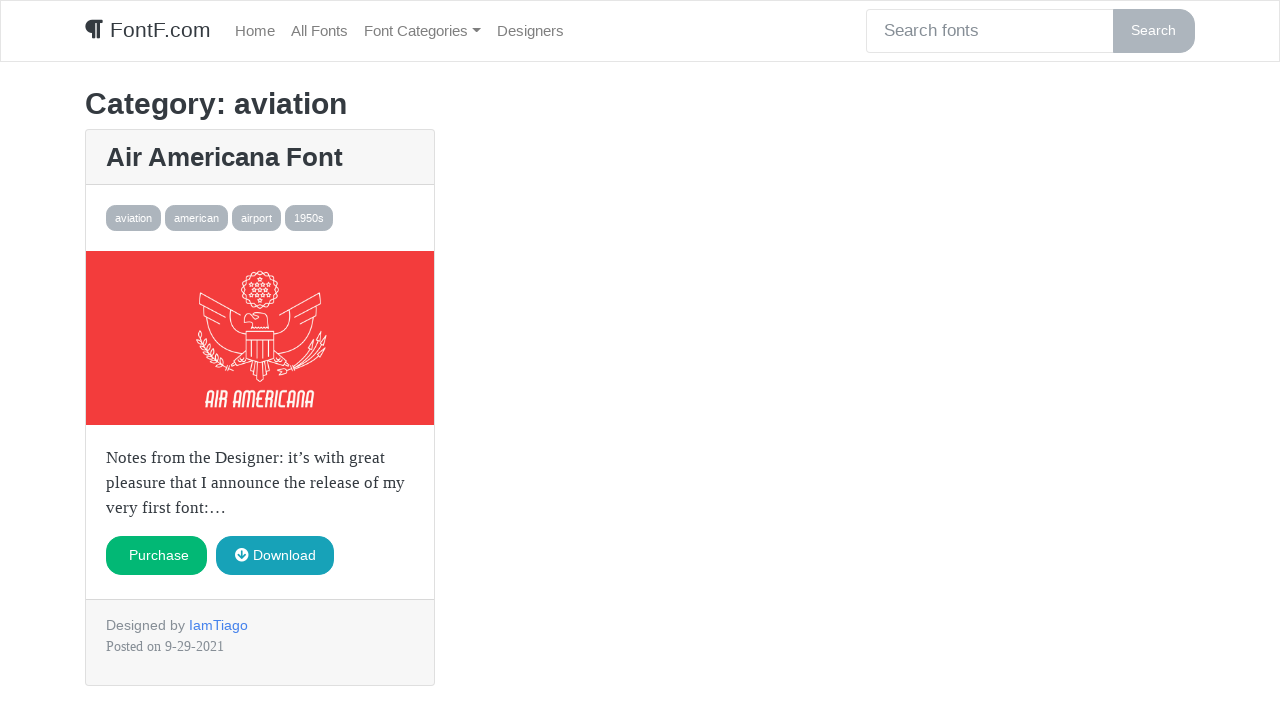

--- FILE ---
content_type: text/html; charset=UTF-8
request_url: https://fontf.com/category/fonts/aviation/
body_size: 8808
content:
<!DOCTYPE html>
<html lang="en">
<head>
	<meta charset="utf-8">
	<meta http-equiv="X-UA-Compatible" content="IE=edge">
	<meta name="viewport" content="width=device-width, initial-scale=1">
	<meta name="description" content="">
	<meta name="author" content="">
<meta name="google-site-verification" content="oH-_P0zktV_q4TPTAbsWOek1k2tMqBi03ayZU8MiBcg" />
    <!--FONT AWESOME-->
    <link rel="stylesheet" href="https://use.fontawesome.com/releases/v5.5.0/css/all.css" integrity="sha384-B4dIYHKNBt8Bc12p+WXckhzcICo0wtJAoU8YZTY5qE0Id1GSseTk6S+L3BlXeVIU" crossorigin="anonymous">
<!-- Google tag (gtag.js) -->
<script async src="https://www.googletagmanager.com/gtag/js?id=G-24P56T7PBY"></script>
<script>
  window.dataLayer = window.dataLayer || [];
  function gtag(){dataLayer.push(arguments);}
  gtag('js', new Date());

  gtag('config', 'G-24P56T7PBY');
</script>
	
	<!-- Global site tag (gtag.js) - Google Analytics -->
<script async src="https://www.googletagmanager.com/gtag/js?id=UA-130620138-5"></script>
<script>
  window.dataLayer = window.dataLayer || [];
  function gtag(){dataLayer.push(arguments);}
  gtag('js', new Date());

  gtag('config', 'UA-130620138-5');
</script>
	
	    <title>
		aviation Archives - FontF.com	</title>

	<meta name='robots' content='index, follow, max-image-preview:large, max-snippet:-1, max-video-preview:-1' />

	<!-- This site is optimized with the Yoast SEO plugin v26.8 - https://yoast.com/product/yoast-seo-wordpress/ -->
	<link rel="canonical" href="https://fontf.com/category/fonts/aviation/" />
	<meta property="og:locale" content="en_US" />
	<meta property="og:type" content="article" />
	<meta property="og:title" content="aviation Archives - FontF.com" />
	<meta property="og:url" content="https://fontf.com/category/fonts/aviation/" />
	<meta property="og:site_name" content="FontF.com" />
	<meta name="twitter:card" content="summary_large_image" />
	<script type="application/ld+json" class="yoast-schema-graph">{"@context":"https://schema.org","@graph":[{"@type":"CollectionPage","@id":"https://fontf.com/category/fonts/aviation/","url":"https://fontf.com/category/fonts/aviation/","name":"aviation Archives - FontF.com","isPartOf":{"@id":"https://fontf.com/#website"},"primaryImageOfPage":{"@id":"https://fontf.com/category/fonts/aviation/#primaryimage"},"image":{"@id":"https://fontf.com/category/fonts/aviation/#primaryimage"},"thumbnailUrl":"https://i0.wp.com/fontf.com/wp-content/uploads/2021/09/air-americana-font-2-big.png?fit=1024%2C512&ssl=1","breadcrumb":{"@id":"https://fontf.com/category/fonts/aviation/#breadcrumb"},"inLanguage":"en-US"},{"@type":"ImageObject","inLanguage":"en-US","@id":"https://fontf.com/category/fonts/aviation/#primaryimage","url":"https://i0.wp.com/fontf.com/wp-content/uploads/2021/09/air-americana-font-2-big.png?fit=1024%2C512&ssl=1","contentUrl":"https://i0.wp.com/fontf.com/wp-content/uploads/2021/09/air-americana-font-2-big.png?fit=1024%2C512&ssl=1","width":1024,"height":512,"caption":"Air Americana illustration 2"},{"@type":"BreadcrumbList","@id":"https://fontf.com/category/fonts/aviation/#breadcrumb","itemListElement":[{"@type":"ListItem","position":1,"name":"Home","item":"https://fontf.com/"},{"@type":"ListItem","position":2,"name":"Font Categories","item":"https://fontf.com/category/fonts/"},{"@type":"ListItem","position":3,"name":"aviation"}]},{"@type":"WebSite","@id":"https://fontf.com/#website","url":"https://fontf.com/","name":"FontF.com","description":"Font F where the F is for free font downloads and fast typography searches","potentialAction":[{"@type":"SearchAction","target":{"@type":"EntryPoint","urlTemplate":"https://fontf.com/?s={search_term_string}"},"query-input":{"@type":"PropertyValueSpecification","valueRequired":true,"valueName":"search_term_string"}}],"inLanguage":"en-US"}]}</script>
	<!-- / Yoast SEO plugin. -->


<link rel='dns-prefetch' href='//stats.wp.com' />
<link rel='dns-prefetch' href='//i0.wp.com' />
<link rel='dns-prefetch' href='//c0.wp.com' />
<link rel="alternate" type="application/rss+xml" title="FontF.com &raquo; aviation Category Feed" href="https://fontf.com/category/fonts/aviation/feed/" />
<style id='wp-img-auto-sizes-contain-inline-css' type='text/css'>
img:is([sizes=auto i],[sizes^="auto," i]){contain-intrinsic-size:3000px 1500px}
/*# sourceURL=wp-img-auto-sizes-contain-inline-css */
</style>
<style id='wp-emoji-styles-inline-css' type='text/css'>

	img.wp-smiley, img.emoji {
		display: inline !important;
		border: none !important;
		box-shadow: none !important;
		height: 1em !important;
		width: 1em !important;
		margin: 0 0.07em !important;
		vertical-align: -0.1em !important;
		background: none !important;
		padding: 0 !important;
	}
/*# sourceURL=wp-emoji-styles-inline-css */
</style>
<style id='wp-block-library-inline-css' type='text/css'>
:root{--wp-block-synced-color:#7a00df;--wp-block-synced-color--rgb:122,0,223;--wp-bound-block-color:var(--wp-block-synced-color);--wp-editor-canvas-background:#ddd;--wp-admin-theme-color:#007cba;--wp-admin-theme-color--rgb:0,124,186;--wp-admin-theme-color-darker-10:#006ba1;--wp-admin-theme-color-darker-10--rgb:0,107,160.5;--wp-admin-theme-color-darker-20:#005a87;--wp-admin-theme-color-darker-20--rgb:0,90,135;--wp-admin-border-width-focus:2px}@media (min-resolution:192dpi){:root{--wp-admin-border-width-focus:1.5px}}.wp-element-button{cursor:pointer}:root .has-very-light-gray-background-color{background-color:#eee}:root .has-very-dark-gray-background-color{background-color:#313131}:root .has-very-light-gray-color{color:#eee}:root .has-very-dark-gray-color{color:#313131}:root .has-vivid-green-cyan-to-vivid-cyan-blue-gradient-background{background:linear-gradient(135deg,#00d084,#0693e3)}:root .has-purple-crush-gradient-background{background:linear-gradient(135deg,#34e2e4,#4721fb 50%,#ab1dfe)}:root .has-hazy-dawn-gradient-background{background:linear-gradient(135deg,#faaca8,#dad0ec)}:root .has-subdued-olive-gradient-background{background:linear-gradient(135deg,#fafae1,#67a671)}:root .has-atomic-cream-gradient-background{background:linear-gradient(135deg,#fdd79a,#004a59)}:root .has-nightshade-gradient-background{background:linear-gradient(135deg,#330968,#31cdcf)}:root .has-midnight-gradient-background{background:linear-gradient(135deg,#020381,#2874fc)}:root{--wp--preset--font-size--normal:16px;--wp--preset--font-size--huge:42px}.has-regular-font-size{font-size:1em}.has-larger-font-size{font-size:2.625em}.has-normal-font-size{font-size:var(--wp--preset--font-size--normal)}.has-huge-font-size{font-size:var(--wp--preset--font-size--huge)}.has-text-align-center{text-align:center}.has-text-align-left{text-align:left}.has-text-align-right{text-align:right}.has-fit-text{white-space:nowrap!important}#end-resizable-editor-section{display:none}.aligncenter{clear:both}.items-justified-left{justify-content:flex-start}.items-justified-center{justify-content:center}.items-justified-right{justify-content:flex-end}.items-justified-space-between{justify-content:space-between}.screen-reader-text{border:0;clip-path:inset(50%);height:1px;margin:-1px;overflow:hidden;padding:0;position:absolute;width:1px;word-wrap:normal!important}.screen-reader-text:focus{background-color:#ddd;clip-path:none;color:#444;display:block;font-size:1em;height:auto;left:5px;line-height:normal;padding:15px 23px 14px;text-decoration:none;top:5px;width:auto;z-index:100000}html :where(.has-border-color){border-style:solid}html :where([style*=border-top-color]){border-top-style:solid}html :where([style*=border-right-color]){border-right-style:solid}html :where([style*=border-bottom-color]){border-bottom-style:solid}html :where([style*=border-left-color]){border-left-style:solid}html :where([style*=border-width]){border-style:solid}html :where([style*=border-top-width]){border-top-style:solid}html :where([style*=border-right-width]){border-right-style:solid}html :where([style*=border-bottom-width]){border-bottom-style:solid}html :where([style*=border-left-width]){border-left-style:solid}html :where(img[class*=wp-image-]){height:auto;max-width:100%}:where(figure){margin:0 0 1em}html :where(.is-position-sticky){--wp-admin--admin-bar--position-offset:var(--wp-admin--admin-bar--height,0px)}@media screen and (max-width:600px){html :where(.is-position-sticky){--wp-admin--admin-bar--position-offset:0px}}
.has-text-align-justify{text-align:justify;}

/*# sourceURL=wp-block-library-inline-css */
</style><style id='global-styles-inline-css' type='text/css'>
:root{--wp--preset--aspect-ratio--square: 1;--wp--preset--aspect-ratio--4-3: 4/3;--wp--preset--aspect-ratio--3-4: 3/4;--wp--preset--aspect-ratio--3-2: 3/2;--wp--preset--aspect-ratio--2-3: 2/3;--wp--preset--aspect-ratio--16-9: 16/9;--wp--preset--aspect-ratio--9-16: 9/16;--wp--preset--color--black: #000000;--wp--preset--color--cyan-bluish-gray: #abb8c3;--wp--preset--color--white: #ffffff;--wp--preset--color--pale-pink: #f78da7;--wp--preset--color--vivid-red: #cf2e2e;--wp--preset--color--luminous-vivid-orange: #ff6900;--wp--preset--color--luminous-vivid-amber: #fcb900;--wp--preset--color--light-green-cyan: #7bdcb5;--wp--preset--color--vivid-green-cyan: #00d084;--wp--preset--color--pale-cyan-blue: #8ed1fc;--wp--preset--color--vivid-cyan-blue: #0693e3;--wp--preset--color--vivid-purple: #9b51e0;--wp--preset--gradient--vivid-cyan-blue-to-vivid-purple: linear-gradient(135deg,rgb(6,147,227) 0%,rgb(155,81,224) 100%);--wp--preset--gradient--light-green-cyan-to-vivid-green-cyan: linear-gradient(135deg,rgb(122,220,180) 0%,rgb(0,208,130) 100%);--wp--preset--gradient--luminous-vivid-amber-to-luminous-vivid-orange: linear-gradient(135deg,rgb(252,185,0) 0%,rgb(255,105,0) 100%);--wp--preset--gradient--luminous-vivid-orange-to-vivid-red: linear-gradient(135deg,rgb(255,105,0) 0%,rgb(207,46,46) 100%);--wp--preset--gradient--very-light-gray-to-cyan-bluish-gray: linear-gradient(135deg,rgb(238,238,238) 0%,rgb(169,184,195) 100%);--wp--preset--gradient--cool-to-warm-spectrum: linear-gradient(135deg,rgb(74,234,220) 0%,rgb(151,120,209) 20%,rgb(207,42,186) 40%,rgb(238,44,130) 60%,rgb(251,105,98) 80%,rgb(254,248,76) 100%);--wp--preset--gradient--blush-light-purple: linear-gradient(135deg,rgb(255,206,236) 0%,rgb(152,150,240) 100%);--wp--preset--gradient--blush-bordeaux: linear-gradient(135deg,rgb(254,205,165) 0%,rgb(254,45,45) 50%,rgb(107,0,62) 100%);--wp--preset--gradient--luminous-dusk: linear-gradient(135deg,rgb(255,203,112) 0%,rgb(199,81,192) 50%,rgb(65,88,208) 100%);--wp--preset--gradient--pale-ocean: linear-gradient(135deg,rgb(255,245,203) 0%,rgb(182,227,212) 50%,rgb(51,167,181) 100%);--wp--preset--gradient--electric-grass: linear-gradient(135deg,rgb(202,248,128) 0%,rgb(113,206,126) 100%);--wp--preset--gradient--midnight: linear-gradient(135deg,rgb(2,3,129) 0%,rgb(40,116,252) 100%);--wp--preset--font-size--small: 13px;--wp--preset--font-size--medium: 20px;--wp--preset--font-size--large: 36px;--wp--preset--font-size--x-large: 42px;--wp--preset--spacing--20: 0.44rem;--wp--preset--spacing--30: 0.67rem;--wp--preset--spacing--40: 1rem;--wp--preset--spacing--50: 1.5rem;--wp--preset--spacing--60: 2.25rem;--wp--preset--spacing--70: 3.38rem;--wp--preset--spacing--80: 5.06rem;--wp--preset--shadow--natural: 6px 6px 9px rgba(0, 0, 0, 0.2);--wp--preset--shadow--deep: 12px 12px 50px rgba(0, 0, 0, 0.4);--wp--preset--shadow--sharp: 6px 6px 0px rgba(0, 0, 0, 0.2);--wp--preset--shadow--outlined: 6px 6px 0px -3px rgb(255, 255, 255), 6px 6px rgb(0, 0, 0);--wp--preset--shadow--crisp: 6px 6px 0px rgb(0, 0, 0);}:where(.is-layout-flex){gap: 0.5em;}:where(.is-layout-grid){gap: 0.5em;}body .is-layout-flex{display: flex;}.is-layout-flex{flex-wrap: wrap;align-items: center;}.is-layout-flex > :is(*, div){margin: 0;}body .is-layout-grid{display: grid;}.is-layout-grid > :is(*, div){margin: 0;}:where(.wp-block-columns.is-layout-flex){gap: 2em;}:where(.wp-block-columns.is-layout-grid){gap: 2em;}:where(.wp-block-post-template.is-layout-flex){gap: 1.25em;}:where(.wp-block-post-template.is-layout-grid){gap: 1.25em;}.has-black-color{color: var(--wp--preset--color--black) !important;}.has-cyan-bluish-gray-color{color: var(--wp--preset--color--cyan-bluish-gray) !important;}.has-white-color{color: var(--wp--preset--color--white) !important;}.has-pale-pink-color{color: var(--wp--preset--color--pale-pink) !important;}.has-vivid-red-color{color: var(--wp--preset--color--vivid-red) !important;}.has-luminous-vivid-orange-color{color: var(--wp--preset--color--luminous-vivid-orange) !important;}.has-luminous-vivid-amber-color{color: var(--wp--preset--color--luminous-vivid-amber) !important;}.has-light-green-cyan-color{color: var(--wp--preset--color--light-green-cyan) !important;}.has-vivid-green-cyan-color{color: var(--wp--preset--color--vivid-green-cyan) !important;}.has-pale-cyan-blue-color{color: var(--wp--preset--color--pale-cyan-blue) !important;}.has-vivid-cyan-blue-color{color: var(--wp--preset--color--vivid-cyan-blue) !important;}.has-vivid-purple-color{color: var(--wp--preset--color--vivid-purple) !important;}.has-black-background-color{background-color: var(--wp--preset--color--black) !important;}.has-cyan-bluish-gray-background-color{background-color: var(--wp--preset--color--cyan-bluish-gray) !important;}.has-white-background-color{background-color: var(--wp--preset--color--white) !important;}.has-pale-pink-background-color{background-color: var(--wp--preset--color--pale-pink) !important;}.has-vivid-red-background-color{background-color: var(--wp--preset--color--vivid-red) !important;}.has-luminous-vivid-orange-background-color{background-color: var(--wp--preset--color--luminous-vivid-orange) !important;}.has-luminous-vivid-amber-background-color{background-color: var(--wp--preset--color--luminous-vivid-amber) !important;}.has-light-green-cyan-background-color{background-color: var(--wp--preset--color--light-green-cyan) !important;}.has-vivid-green-cyan-background-color{background-color: var(--wp--preset--color--vivid-green-cyan) !important;}.has-pale-cyan-blue-background-color{background-color: var(--wp--preset--color--pale-cyan-blue) !important;}.has-vivid-cyan-blue-background-color{background-color: var(--wp--preset--color--vivid-cyan-blue) !important;}.has-vivid-purple-background-color{background-color: var(--wp--preset--color--vivid-purple) !important;}.has-black-border-color{border-color: var(--wp--preset--color--black) !important;}.has-cyan-bluish-gray-border-color{border-color: var(--wp--preset--color--cyan-bluish-gray) !important;}.has-white-border-color{border-color: var(--wp--preset--color--white) !important;}.has-pale-pink-border-color{border-color: var(--wp--preset--color--pale-pink) !important;}.has-vivid-red-border-color{border-color: var(--wp--preset--color--vivid-red) !important;}.has-luminous-vivid-orange-border-color{border-color: var(--wp--preset--color--luminous-vivid-orange) !important;}.has-luminous-vivid-amber-border-color{border-color: var(--wp--preset--color--luminous-vivid-amber) !important;}.has-light-green-cyan-border-color{border-color: var(--wp--preset--color--light-green-cyan) !important;}.has-vivid-green-cyan-border-color{border-color: var(--wp--preset--color--vivid-green-cyan) !important;}.has-pale-cyan-blue-border-color{border-color: var(--wp--preset--color--pale-cyan-blue) !important;}.has-vivid-cyan-blue-border-color{border-color: var(--wp--preset--color--vivid-cyan-blue) !important;}.has-vivid-purple-border-color{border-color: var(--wp--preset--color--vivid-purple) !important;}.has-vivid-cyan-blue-to-vivid-purple-gradient-background{background: var(--wp--preset--gradient--vivid-cyan-blue-to-vivid-purple) !important;}.has-light-green-cyan-to-vivid-green-cyan-gradient-background{background: var(--wp--preset--gradient--light-green-cyan-to-vivid-green-cyan) !important;}.has-luminous-vivid-amber-to-luminous-vivid-orange-gradient-background{background: var(--wp--preset--gradient--luminous-vivid-amber-to-luminous-vivid-orange) !important;}.has-luminous-vivid-orange-to-vivid-red-gradient-background{background: var(--wp--preset--gradient--luminous-vivid-orange-to-vivid-red) !important;}.has-very-light-gray-to-cyan-bluish-gray-gradient-background{background: var(--wp--preset--gradient--very-light-gray-to-cyan-bluish-gray) !important;}.has-cool-to-warm-spectrum-gradient-background{background: var(--wp--preset--gradient--cool-to-warm-spectrum) !important;}.has-blush-light-purple-gradient-background{background: var(--wp--preset--gradient--blush-light-purple) !important;}.has-blush-bordeaux-gradient-background{background: var(--wp--preset--gradient--blush-bordeaux) !important;}.has-luminous-dusk-gradient-background{background: var(--wp--preset--gradient--luminous-dusk) !important;}.has-pale-ocean-gradient-background{background: var(--wp--preset--gradient--pale-ocean) !important;}.has-electric-grass-gradient-background{background: var(--wp--preset--gradient--electric-grass) !important;}.has-midnight-gradient-background{background: var(--wp--preset--gradient--midnight) !important;}.has-small-font-size{font-size: var(--wp--preset--font-size--small) !important;}.has-medium-font-size{font-size: var(--wp--preset--font-size--medium) !important;}.has-large-font-size{font-size: var(--wp--preset--font-size--large) !important;}.has-x-large-font-size{font-size: var(--wp--preset--font-size--x-large) !important;}
/*# sourceURL=global-styles-inline-css */
</style>

<style id='classic-theme-styles-inline-css' type='text/css'>
/*! This file is auto-generated */
.wp-block-button__link{color:#fff;background-color:#32373c;border-radius:9999px;box-shadow:none;text-decoration:none;padding:calc(.667em + 2px) calc(1.333em + 2px);font-size:1.125em}.wp-block-file__button{background:#32373c;color:#fff;text-decoration:none}
/*# sourceURL=/wp-includes/css/classic-themes.min.css */
</style>
<link rel='stylesheet' id='bootstrap-css' href='https://fontf.com/wp-content/themes/fontf-bootstrap/css/bootstrap.min.css?ver=4.1.3' type='text/css' media='all' />
<link rel='stylesheet' id='font-awesome-css' href='https://fontf.com/wp-content/themes/fontf-bootstrap/css/fontawesome.min.css?ver=1.0' type='text/css' media='all' />
<link rel='stylesheet' id='style-css' href='https://fontf.com/wp-content/themes/fontf-bootstrap/style.css?ver=1.26' type='text/css' media='all' />
<link rel='stylesheet' id='jetpack_css-css' href='https://c0.wp.com/p/jetpack/13.2/css/jetpack.css' type='text/css' media='all' />
<script type="text/javascript" src="https://c0.wp.com/c/6.9/wp-includes/js/jquery/jquery.min.js" id="jquery-core-js"></script>
<script type="text/javascript" src="https://c0.wp.com/c/6.9/wp-includes/js/jquery/jquery-migrate.min.js" id="jquery-migrate-js"></script>
<link rel="https://api.w.org/" href="https://fontf.com/wp-json/" /><link rel="alternate" title="JSON" type="application/json" href="https://fontf.com/wp-json/wp/v2/categories/2334" /><link rel="EditURI" type="application/rsd+xml" title="RSD" href="https://fontf.com/xmlrpc.php?rsd" />
<meta name="generator" content="WordPress 6.9" />
	<style>img#wpstats{display:none}</style>
		</head>

<body>
<nav class="navbar navbar-expand-lg navbar-light bg-light">
	<div class="container">
	<a class="navbar-brand" href="https://fontf.com" data-wpel-link="internal">
		<i class="fa fa-paragraph"></i>
		FontF.com</a>
	<button class="navbar-toggler" type="button" data-toggle="collapse" data-target="#navbarColor01" aria-controls="navbarColor01" aria-expanded="false" aria-label="Toggle navigation">
		<span class="navbar-toggler-icon"></span>
	</button>
	<div class="collapse navbar-collapse" id="navbarColor01">
	<div id="bs-example-navbar-collapse-1" class="collapse navbar-collapse"><ul id="menu-navbar" class="nav navbar-nav"><li itemscope="itemscope" itemtype="https://www.schema.org/SiteNavigationElement" id="menu-item-5" class="menu-item menu-item-type-custom menu-item-object-custom menu-item-home menu-item-5 nav-item"><a title="Home" href="https://fontf.com/" class="nav-link" data-wpel-link="internal">Home</a></li>
<li itemscope="itemscope" itemtype="https://www.schema.org/SiteNavigationElement" id="menu-item-176" class="menu-item menu-item-type-post_type menu-item-object-page current_page_parent menu-item-176 nav-item"><a title="All Fonts" href="https://fontf.com/fonts/" class="nav-link" data-wpel-link="internal">All Fonts</a></li>
<li itemscope="itemscope" itemtype="https://www.schema.org/SiteNavigationElement" id="menu-item-6" class="menu-item menu-item-type-post_type menu-item-object-page menu-item-has-children dropdown menu-item-6 nav-item"><a title="Font Categories" href="#" data-toggle="dropdown" aria-haspopup="true" aria-expanded="false" class="dropdown-toggle nav-link" id="menu-item-dropdown-6">Font Categories</a>
<ul class="dropdown-menu" aria-labelledby="menu-item-dropdown-6" role="menu">
	<li itemscope="itemscope" itemtype="https://www.schema.org/SiteNavigationElement" id="menu-item-743" class="menu-item menu-item-type-post_type menu-item-object-page menu-item-743 nav-item"><a title="List All Categories" href="https://fontf.com/font-categories/" class="dropdown-item" data-wpel-link="internal">List All Categories</a></li>
	<li itemscope="itemscope" itemtype="https://www.schema.org/SiteNavigationElement" id="menu-item-1167" class="menu-item menu-item-type-taxonomy menu-item-object-category menu-item-1167 nav-item"><a title="Branding" href="https://fontf.com/category/fonts/branding/" class="dropdown-item" data-wpel-link="internal">Branding</a></li>
	<li itemscope="itemscope" itemtype="https://www.schema.org/SiteNavigationElement" id="menu-item-1169" class="menu-item menu-item-type-taxonomy menu-item-object-category menu-item-1169 nav-item"><a title="Blackletter" href="https://fontf.com/category/fonts/blackletter/" class="dropdown-item" data-wpel-link="internal">Blackletter</a></li>
	<li itemscope="itemscope" itemtype="https://www.schema.org/SiteNavigationElement" id="menu-item-1160" class="menu-item menu-item-type-taxonomy menu-item-object-category menu-item-1160 nav-item"><a title="Calligraphy" href="https://fontf.com/category/fonts/calligraphy/" class="dropdown-item" data-wpel-link="internal">Calligraphy</a></li>
	<li itemscope="itemscope" itemtype="https://www.schema.org/SiteNavigationElement" id="menu-item-1162" class="menu-item menu-item-type-taxonomy menu-item-object-category menu-item-1162 nav-item"><a title="Display" href="https://fontf.com/category/fonts/display/" class="dropdown-item" data-wpel-link="internal">Display</a></li>
	<li itemscope="itemscope" itemtype="https://www.schema.org/SiteNavigationElement" id="menu-item-1170" class="menu-item menu-item-type-taxonomy menu-item-object-category menu-item-1170 nav-item"><a title="Elegant" href="https://fontf.com/category/fonts/elegant/" class="dropdown-item" data-wpel-link="internal">Elegant</a></li>
	<li itemscope="itemscope" itemtype="https://www.schema.org/SiteNavigationElement" id="menu-item-1159" class="menu-item menu-item-type-taxonomy menu-item-object-category menu-item-1159 nav-item"><a title="Handwriting" href="https://fontf.com/category/fonts/handwriting/" class="dropdown-item" data-wpel-link="internal">Handwriting</a></li>
	<li itemscope="itemscope" itemtype="https://www.schema.org/SiteNavigationElement" id="menu-item-1161" class="menu-item menu-item-type-taxonomy menu-item-object-category menu-item-1161 nav-item"><a title="Modern" href="https://fontf.com/category/fonts/modern/" class="dropdown-item" data-wpel-link="internal">Modern</a></li>
	<li itemscope="itemscope" itemtype="https://www.schema.org/SiteNavigationElement" id="menu-item-1163" class="menu-item menu-item-type-taxonomy menu-item-object-category menu-item-1163 nav-item"><a title="Sans Serif" href="https://fontf.com/category/fonts/sans-serif/" class="dropdown-item" data-wpel-link="internal">Sans Serif</a></li>
	<li itemscope="itemscope" itemtype="https://www.schema.org/SiteNavigationElement" id="menu-item-178" class="menu-item menu-item-type-taxonomy menu-item-object-category menu-item-178 nav-item"><a title="Script" href="https://fontf.com/category/fonts/script/" class="dropdown-item" data-wpel-link="internal">Script</a></li>
	<li itemscope="itemscope" itemtype="https://www.schema.org/SiteNavigationElement" id="menu-item-1165" class="menu-item menu-item-type-taxonomy menu-item-object-category menu-item-1165 nav-item"><a title="Serif" href="https://fontf.com/category/fonts/serif/" class="dropdown-item" data-wpel-link="internal">Serif</a></li>
	<li itemscope="itemscope" itemtype="https://www.schema.org/SiteNavigationElement" id="menu-item-1168" class="menu-item menu-item-type-taxonomy menu-item-object-category menu-item-1168 nav-item"><a title="Slab-Serif" href="https://fontf.com/category/fonts/slab-serif/" class="dropdown-item" data-wpel-link="internal">Slab-Serif</a></li>
	<li itemscope="itemscope" itemtype="https://www.schema.org/SiteNavigationElement" id="menu-item-1166" class="menu-item menu-item-type-taxonomy menu-item-object-category menu-item-1166 nav-item"><a title="Wedding" href="https://fontf.com/category/fonts/wedding/" class="dropdown-item" data-wpel-link="internal">Wedding</a></li>
</ul>
</li>
<li itemscope="itemscope" itemtype="https://www.schema.org/SiteNavigationElement" id="menu-item-177" class="menu-item menu-item-type-post_type menu-item-object-page menu-item-177 nav-item"><a title="Designers" href="https://fontf.com/designers/" class="nav-link" data-wpel-link="internal">Designers</a></li>
</ul></div>
	<form action="https://fontf.com" method="get">
<div class="input-group">
    <input type="text" name="s" id="search" value="" class="form-control" placeholder="Search fonts">
    <div class="input-group-append">
        <button type="submit" class="btn btn-secondary" alt="Search">Search</button>
    </div>
</div>
</form>

	</div>
	</div>
</nav>

<main role="main" class="container pt-3">


<div class="row">
	<div class="col-8">

					<h2 class="page-header">
				<h3 class="page-title">Category: <span>aviation</span></h3>			</h2><!-- .page-header -->
			</div></div>
		<div class="row">
				
					 <div class="col-md-4"> 
		 <div class="card mb-4">
							 <h4 class="card-header" itemprop="name"><a class="blacktxt" href="https://fontf.com/2021/09/29/air-americana-font/" data-wpel-link="internal">Air Americana Font</a>  </h4>
			 <div class="card-body">
				 <a class="btn btn-secondary btn-sm mr-1" href="https://fontf.com/category/fonts/aviation/" data-wpel-link="internal">aviation</a><a class="btn btn-secondary btn-sm mr-1" href="https://fontf.com/category/fonts/american/" data-wpel-link="internal">american</a><a class="btn btn-secondary btn-sm mr-1" href="https://fontf.com/category/fonts/airport/" data-wpel-link="internal">airport</a><a class="btn btn-secondary btn-sm mr-1" href="https://fontf.com/category/fonts/1950s/" data-wpel-link="internal">1950s</a>			 </div>
			  			  
			   <a href="https://fontf.com/2021/09/29/air-americana-font/" data-toggle="tooltip" data-placement="bottom" data-original-title="" data-wpel-link="internal">
                <img alt="Thumbnail" style="width: 100%; height: 100%;"
                     src="https://fontf.com/wp-content/uploads/2021/09/air-americana-font-2-big.png" data-holder-rendered="true"
                     style=" display: block;"></a>
			  <div class="card-body">
				 <p class="card-text">
                Notes from the Designer: it&#8217;s with great pleasure that I announce the release of my very first font:&hellip;</p>
			 
			 <a class="btn btn-success mr-1 mb-1" href="https://www.creativefabrica.com/search/ref/239238/?query=Air Americana Font" target="_blank" data-wpel-link="external" rel="nofollow external noopener noreferrer"><i class="fa fa-external-link"></i></i> Purchase </a>
			 <a class="btn btn-info mr-1 mb-1" href="https://fontf.com/2021/09/29/air-americana-font/" data-wpel-link="internal"><i class="fa fa-arrow-circle-down"></i> Download</a>
			 
	 
              
	 </div>
			  <div class="card-footer text-muted">
				 <small>  Designed by 
					 <a href="https://fontf.com/tag/iamtiago/" data-wpel-link="internal">IamTiago</a> <br/>
				               <p>Posted on <span itemprop="datePublished"
                               content="9-29-2021">9-29-2021</span>
				</p></small> 
		 </div>
		 
  </div>
		 
</div>
		</div><!-- #primary -->

	<hr/>
<!--ad location-->
<hr>
<!--
<p>Do you <i class="fa fa-heart"></i> MyStartupTips? Support us: <a href="https://www.paypal.com/cgi-bin/webscr?cmd=_s-xclick&amp;hosted_button_id=FU5FQAJSKNFAJ&amp;source=url" target="_blank" data-wpel-link="external" rel="nofollow external noopener noreferrer">Donate</a> | <a href="https://m.do.co/c/fdca5fb15a5f" target="_blank" data-wpel-link="external" rel="nofollow external noopener noreferrer">$100 Digital Ocean Credit</a> </p>
-->
<p class="text-muted">© 2026 FontF.com | All rights reserved. </p>

<!--Submission Form-->
<!-- Modal -->
<!--
<div class="modal fade" id="submit_tool" tabindex="-1" role="dialog" aria-labelledby="submit_tool" aria-hidden="true">
  <div class="modal-dialog modal-dialog-centered" role="document">
    <div class="modal-content">
      <div class="modal-header">
        <h5 class="modal-title" id="exampleModalCenterTitle">Submit a Startup Tool</h5>
        <button type="button" class="close" data-dismiss="modal" aria-label="Close">
          <span aria-hidden="true">&times;</span>
        </button>
      </div>
      <div class="modal-body">
              </div>
      <div class="modal-footer">
        <button type="button" class="btn btn-secondary" data-dismiss="modal">Close</button>
      </div>
    </div>
  </div>
</div>-->

</main>
<script type="speculationrules">
{"prefetch":[{"source":"document","where":{"and":[{"href_matches":"/*"},{"not":{"href_matches":["/wp-*.php","/wp-admin/*","/wp-content/uploads/*","/wp-content/*","/wp-content/plugins/*","/wp-content/themes/fontf-bootstrap/*","/*\\?(.+)"]}},{"not":{"selector_matches":"a[rel~=\"nofollow\"]"}},{"not":{"selector_matches":".no-prefetch, .no-prefetch a"}}]},"eagerness":"conservative"}]}
</script>
<script type="text/javascript" src="https://fontf.com/wp-content/plugins/jetpack/jetpack_vendor/automattic/jetpack-image-cdn/dist/image-cdn.js?minify=false&amp;ver=132249e245926ae3e188" id="jetpack-photon-js"></script>
<script type="text/javascript" src="https://fontf.com/wp-content/themes/fontf-bootstrap/js/bootstrap.min.js?ver=4.1.3" id="bootstrap-js"></script>
<script type="text/javascript" src="https://fontf.com/wp-content/themes/fontf-bootstrap/js/bootstrap.bundle.min.js?ver=4.1.3" id="bootstrap_bundle-js"></script>
<script type="text/javascript" src="https://stats.wp.com/e-202605.js" id="jetpack-stats-js" data-wp-strategy="defer"></script>
<script type="text/javascript" id="jetpack-stats-js-after">
/* <![CDATA[ */
_stq = window._stq || [];
_stq.push([ "view", JSON.parse("{\"v\":\"ext\",\"blog\":\"196767218\",\"post\":\"0\",\"tz\":\"-5\",\"srv\":\"fontf.com\",\"j\":\"1:13.2\"}") ]);
_stq.push([ "clickTrackerInit", "196767218", "0" ]);
//# sourceURL=jetpack-stats-js-after
/* ]]> */
</script>
<script id="wp-emoji-settings" type="application/json">
{"baseUrl":"https://s.w.org/images/core/emoji/17.0.2/72x72/","ext":".png","svgUrl":"https://s.w.org/images/core/emoji/17.0.2/svg/","svgExt":".svg","source":{"concatemoji":"https://fontf.com/wp-includes/js/wp-emoji-release.min.js?ver=6.9"}}
</script>
<script type="module">
/* <![CDATA[ */
/*! This file is auto-generated */
const a=JSON.parse(document.getElementById("wp-emoji-settings").textContent),o=(window._wpemojiSettings=a,"wpEmojiSettingsSupports"),s=["flag","emoji"];function i(e){try{var t={supportTests:e,timestamp:(new Date).valueOf()};sessionStorage.setItem(o,JSON.stringify(t))}catch(e){}}function c(e,t,n){e.clearRect(0,0,e.canvas.width,e.canvas.height),e.fillText(t,0,0);t=new Uint32Array(e.getImageData(0,0,e.canvas.width,e.canvas.height).data);e.clearRect(0,0,e.canvas.width,e.canvas.height),e.fillText(n,0,0);const a=new Uint32Array(e.getImageData(0,0,e.canvas.width,e.canvas.height).data);return t.every((e,t)=>e===a[t])}function p(e,t){e.clearRect(0,0,e.canvas.width,e.canvas.height),e.fillText(t,0,0);var n=e.getImageData(16,16,1,1);for(let e=0;e<n.data.length;e++)if(0!==n.data[e])return!1;return!0}function u(e,t,n,a){switch(t){case"flag":return n(e,"\ud83c\udff3\ufe0f\u200d\u26a7\ufe0f","\ud83c\udff3\ufe0f\u200b\u26a7\ufe0f")?!1:!n(e,"\ud83c\udde8\ud83c\uddf6","\ud83c\udde8\u200b\ud83c\uddf6")&&!n(e,"\ud83c\udff4\udb40\udc67\udb40\udc62\udb40\udc65\udb40\udc6e\udb40\udc67\udb40\udc7f","\ud83c\udff4\u200b\udb40\udc67\u200b\udb40\udc62\u200b\udb40\udc65\u200b\udb40\udc6e\u200b\udb40\udc67\u200b\udb40\udc7f");case"emoji":return!a(e,"\ud83e\u1fac8")}return!1}function f(e,t,n,a){let r;const o=(r="undefined"!=typeof WorkerGlobalScope&&self instanceof WorkerGlobalScope?new OffscreenCanvas(300,150):document.createElement("canvas")).getContext("2d",{willReadFrequently:!0}),s=(o.textBaseline="top",o.font="600 32px Arial",{});return e.forEach(e=>{s[e]=t(o,e,n,a)}),s}function r(e){var t=document.createElement("script");t.src=e,t.defer=!0,document.head.appendChild(t)}a.supports={everything:!0,everythingExceptFlag:!0},new Promise(t=>{let n=function(){try{var e=JSON.parse(sessionStorage.getItem(o));if("object"==typeof e&&"number"==typeof e.timestamp&&(new Date).valueOf()<e.timestamp+604800&&"object"==typeof e.supportTests)return e.supportTests}catch(e){}return null}();if(!n){if("undefined"!=typeof Worker&&"undefined"!=typeof OffscreenCanvas&&"undefined"!=typeof URL&&URL.createObjectURL&&"undefined"!=typeof Blob)try{var e="postMessage("+f.toString()+"("+[JSON.stringify(s),u.toString(),c.toString(),p.toString()].join(",")+"));",a=new Blob([e],{type:"text/javascript"});const r=new Worker(URL.createObjectURL(a),{name:"wpTestEmojiSupports"});return void(r.onmessage=e=>{i(n=e.data),r.terminate(),t(n)})}catch(e){}i(n=f(s,u,c,p))}t(n)}).then(e=>{for(const n in e)a.supports[n]=e[n],a.supports.everything=a.supports.everything&&a.supports[n],"flag"!==n&&(a.supports.everythingExceptFlag=a.supports.everythingExceptFlag&&a.supports[n]);var t;a.supports.everythingExceptFlag=a.supports.everythingExceptFlag&&!a.supports.flag,a.supports.everything||((t=a.source||{}).concatemoji?r(t.concatemoji):t.wpemoji&&t.twemoji&&(r(t.twemoji),r(t.wpemoji)))});
//# sourceURL=https://fontf.com/wp-includes/js/wp-emoji-loader.min.js
/* ]]> */
</script>
 
  <script defer src="https://static.cloudflareinsights.com/beacon.min.js/vcd15cbe7772f49c399c6a5babf22c1241717689176015" integrity="sha512-ZpsOmlRQV6y907TI0dKBHq9Md29nnaEIPlkf84rnaERnq6zvWvPUqr2ft8M1aS28oN72PdrCzSjY4U6VaAw1EQ==" data-cf-beacon='{"version":"2024.11.0","token":"41f8deb0592d46afbac86f86b16038a9","r":1,"server_timing":{"name":{"cfCacheStatus":true,"cfEdge":true,"cfExtPri":true,"cfL4":true,"cfOrigin":true,"cfSpeedBrain":true},"location_startswith":null}}' crossorigin="anonymous"></script>
</body>
</html>

